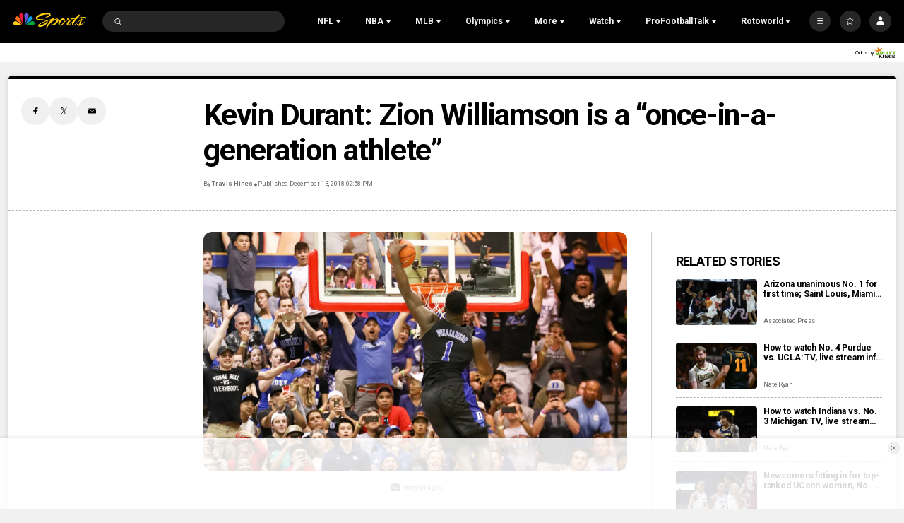

--- FILE ---
content_type: text/plain; charset=utf-8
request_url: https://widgets.media.sportradar.com/NBCUniversal/licensing
body_size: 10804
content:
U2FsdGVkX1+VBtVxpjJMnDT8E26PkeTcXjXkStaK602UfLvOEBeISstg13rCBeSUrbeawz1qkvZtNA0edb2/WJL8Bmwp9zcNJ+D5kfHjjiGmjauk+0Nf/J0Lu8If7CJY8A9dTrFYWOaox1ublwIf+RQq5r/AAuzhYxGfcvhglGMndWW9T7H9XJAkZLpfmmG3DdRTNBEk95arhxZMvhsCJ8ziuhosbPkvCCYBoD9/+X5V12artCzPm5MLF+njtMLxhLDJzqCLLVRPkVJ/qgTsB9XYWUZqoO2c5teH51vaPsS+HrR2rRZITJy3toUEELoDQPXmKTfCAVuWj/YRf/2uDm7WMghzl8oj5TamuWAud9/3Qtg9Y1JaFc/[base64]/ndSscH3Ya4XmVt48BNndPfvOURiUm9YykCZTBpHDSPqTRxryDE1ATyFsnPMkmPV+ldaZtPw+K5J8PaZi43CSHzPZYm4n4Hp8PyNLmOO71n2mB/dLRDjEZXYAMZL94USWjaQHGJAmTiJE9g7m/NjngQLO9GCHak/BH4pDoE6tNOqHcTej1QIDO7vaP8J3ex9uzdkJXFxStJdJHSjjN0Nw2Io3Xov0nl2xiIlACcthDfaybfpsIHE1uV+rig8Mn554Ix/kNIU3vAZJoC/duOI5U0ichkOSuLZIcbsH506on5xf0FD+T02Eh18DrK1kDVfJ8v267bIhD+l20G9KNAwLsLcOkhZ6zRfDocS9wFRI4g7+UQ9krYWKOC3Mxq3TYj1D19izSn6hbDupyIYMYuKxaZ8utWHMITX9MnS4yxQv+/AcbJq8kNuzfMltFJnvlHeqUWJRd9vCzlLLIC42UU/RQnNSZurRWW4diIO3I3JSzDzop0HEGH0bRyBMg/FYCHyrUdY1qAzJuNCL6NMeUZ0VyJBfZ7oAuxhji3nfMxKbbfEQjWkUrUBQBT4f4coWPQMyuH/2OGAeomf+squqtUp7rSLt0B16mSmIoC/PzPdiLM3q+ou7B2sMD2ffMliD0MfAXxVtU7HbLPXAdH8EwUPrvK0XKUHpdMSHJh/xxcKFWRC7pdc3XfTEx6/wAegC6NEg9AI2cKFKBi1sKxVUU9oxR+LOkiTf7ELrmfZUi2ODVRMj8LzgMhdrzTKavYg93QvCOH0O0e1WPUZPQUByoD0sVn2KdZhKlmkqUKuNm5j9Yga4YdQ3BCzsODigiYbEkWV5jZaY/RbGVw9jJp09vW4L7hKWIlZNZNvyZVlSx+roak8UimupV6gda+WyfpeIgZ1KYPRBFlE2Pp0EOadDVgUuOE1mZxTRjQt/kFBeLNtmi3vs+e9eiwoqfqHObyr4hA4hRwvmZTWI7JRD6DQNz3EuHa4RT8pSR4MmEzlhjKCmyS8VsQnpb58Rm93DAaT7ZlEqmJaTdYG9cR5UEOWrU2BXgnvbn1FCJ0py+s1cpJg5ct2V79ozqeCCBc4NjZMcekNzG0svXdaIX9hhbU6w3jwlYyQ3E2NMxeDY/vgak3u0SU47ztvvxlpcNJUI9vgERn5CpR4ClysvMM2lGf0bVzLx9mBef0dZqqqmrxrj+SDSICjVSckAm+EkPHH8W+2WKTEfrgFRXl+DO3BQ6TsN1n+fARyQ4EXqax/AyYtdx/Q/E7V2ODuZohsPv8VpaCGD0GO2gw16Apu8d9PxAwtVYRFHS/laCqzM/nfLQjWVVrf9loUAGyiSEF1zdN/AcPDKRu7MyYPDG59iS59kgjZnxBPvvU127T+4hRuDM1zsfgtq7bT66hDK1ikSoGq899SI+L8fDspeF1wsHBtSKa7ThqnJQaT01K1vdctd6vvQFAdU9Y4L+c2tThS7LpoRsmRlLHiCVj7wb6xVbmai8rbbg9yw6R0EQHsEvlElk+0gPWsDCcPWJYo/I6ssd6/jyKodw/gGVh14o36x0BP4mUFTVcBlRGLUaP55wFcyW8l7x9GGsDsQAWcjWQEijA8Vq6+urTvfol8OB3lJvfWK2z6hQM/k0PGC5VSOqxJYlqAe+2doHgWJnvHqurWmWGUVEJX+596JrnYoHJtxrN+Lp1jD7mLo8ezqHn8ecRDk9rBDgVQDAHKLNbUsgSx49xI5SvPks8R0yfcvTN4OKlVLM5mZW8PZlo5mMTiFd+GdmUzO9gQVzlak42HaBk5/1KAWlbHcDI4xz4CdIdj83eLaYvLIgvCVngNDOsnWDQOImmo/rSg/j8p4LKLHPsERCAut/VvGYoNHBhwM55SlnDNYhHxoJD3H0OZptT7/6TqL2cP0v09ka1UEs3Q9Nbzfp3z8aNmyodSyzZcBPDDLong+hp8V6rmxx767uajU73W+WsDyFQ+BrWLnckf1f2muiat/w/wgoUUD9F7DiP/v3a4WzkBq8CoM23GPjScp35f7ecIoMI9CM8iHZB5S+/0Md/j/Gk3bRiqi1umMK4FQ2gRwWraJ5Djr9a0bX5b+4UJda1H07syQwUac6CJMyT9iVDjKY29JTZaVo+GfJQuY3KUuY86aVz6GpYzybEdczZj+e3Y7qOBYVQNjpi4k4TTs3YM/8uZUufBztRSWL9bB8ZMq6ajm7tLy8YLmRGruoC20Qcrv5rhx/IciaMDT1X1pzjh0MIeh/8MsFVnT+uA2XnkkrGFS/bTH9PSgMPRGQnMvrEDaj3lo0M7sYA80oEwgeHJ1ZwCCN5rGO3bODaBMEDNsgXLWD2Ic2IvdUSrjM6IiF6ZrYKo8JEOiIUmNCZ6HG4OCC0ziPai7gepGGzRnLX1RxvBIEJTdjgPtLbgg6AewfuTT2CZZ/G83QYyNEiVRMgudeYSZgQuHgif86779q0aNviyee1QSreeFVv5f86D6Eya14GyFtUThBRPiAZR38rZysLKOA1s93UL8mSY+dF1/wIPt/CGpcKF3L5QrZ4WappL9LSfC3ixOYHyX1Wlg+IBTVds3TnT9Qwvy466cG3atqYoSlwAaKaNNmVFRl24qWAuUzSayzZ37SA9C+L2fytqcW5mPYusIKaqID9HwTUggKVR9RRvaZ7ptQQuI95TTxrZiGtwbWivWcC1+DCaONe4QpQMh0I5C51Gx1/0pDf3EHXI8TEnsNLsgszZO/eOyQBG/Mau/Syc2PyYkv/SpgOfBGNJRKaILZLxXHTWrZYF5v37MeMS1Z8dtaRj7GJAtSsBT/cTgJXygaC3h12DFEOIF38agD2Af4ANuRqfKp1LSDai5rCVcWy6TOd8YQmNu9XoVQGtpK10yFYc/hghvGUEIUutoF5bhSZYSGasmTQ2oRimh46kDC7TORBAShOre/AH6oF0l902bGru4WzTq7iPdHDd0EXarQiO/vF48liEudS2PEM3lnv1rekUwIwWgUOIafz+vZxiuwF8tz0oWiuqpp0tXM0INqI/EqhsSr/aDgqCyiNZ9YNgFWXvyQ2K/oFFWX9Z8auwJzS3rgL9XxnJ6eD4ivpoz047YhdnQZU9J/vMSI9FZZ/Ad3n8dYcz7bgRDZgPFlI190PmDJpAQo0WZgRl1lQsfZnE7a39IZpP7XbgqS96h2N2h5uyLQlkLLtechTwlRqQ6eXRSf4z/IEKOm4iqthnfvKX3QNYMeUlerRxFFG/W7yIK8vGuHyTGWbrUiyYH4+SlklAbU1q5gPSb2mPTItkZOz9vIItJ7+jAWE9gSYeFi/Raaj8MKXDOze/3/hhLSDSA4u8w5eIMFURIv/[base64]/xHlvf0M2lUGuW/YNk9f4B9udWne13lkqCJOMxplUVr6B3xCag5WTjbLPSSTSmKg1ND+o/BiV1NJKuVZFtXrNufu2oNWVNDt3LezFYpwe6VVQ1L+tSbxfDRnMPcIx3/H+yOrmZsF5DX/ZwI1QTI3iOF6rBixW4Ni+k5crTFZOH4FPzeomugCigqFMu75QKm1NVrX+Gppb79y5MWfooLz0FvGZNfmI2OocRCe+48zkAKCj6bBSvbJ1BUmLM9NlGRbDYtr6TYxrsjaZw13TTTe7MlmzoPcDh+qcBiO79gCDXu118O4ssPS00nnfaTH617p4TXBqoch+BPC/mW6B1GDhEPaqzk6oNmTIKONnPegFce7OIx0gA9kfxZ6qB0kqMigwCVHdRfezzJMlFYWknc5w0Uou60iIH72O5EZOrZmldr3nP2Su+UyDWd7l3uCNRkWFM66aXOBDld03L7bIWJcYc4HNKZn5p7zX1VBu9yc5tgpdtsEl9mssaidIaBsRWFoMsB/6cSUgBqni1lmleF0XzJ1sjxwYnV4B38ncu8S3f5p83ecj8SE+3eNILmI3xvsYh5b7WNVSXdu+3RWSHyjmmzDgWcb9DyBXKaJIIQhGcXYwRt6sykP3KnoeGd4uXwTXgl98flK3o/ZjHUnoO9GBJAMUJjMe5j26BIhHxAPVOXModmV+eQ8SZh5aFyixDuP5M5bmolSXu85okf1rt4C0Qt53T6xLcO2IrwzjhM1bRurIj/0DIBAJ+66U4hy4wVqkdMiZuP8nZ5UzVwJf9ZTHDOYF+AaBqTSxAUlu4Ud2YPvLE9Ppz0oaPjh9K41MFt4XeZfOLzuoLqHdGzGRHQ3C5Gruh3tcrrIvwINvbZqHuasXnqmOmce52ZIrgJ+/Ah5v+1f8jP8mi4+XHVDki9NRsoNTDW5Rl9qv78ELlZB0qotL6o5GQk4bekSY6yoRZKOoD3xyU1q2ufBE2S/us2cEsdU//KWdeQwJFPV0if2dMaQ/LmTqMeBllr8B3MNAdv0DHSW8G/5xLuU9v2GMrBwVqfrE0t6EakW6kzTz+vlBydnShv3wZYho/jb4wwSQgzAAZuEk9Tqo2U07eBrkE4m+kmCfASd1m5aNAAuuiTg/pAxqT+iYVTuQcZz0Ks8H1TvNyzu2aAEp7UhbyHAbbf7D/ljfjCy3KOQItdNVn68vN7T82HhRddpV6Oy1gQKio8PW1UobK6BqCJGb0xOCtYtYn+0IBnhXCZi5AtsT0Ck8AvYFH8wkYWu4RCU9FIuebPFJ8zsWr6cwxvSA2u7tMK+PRPHBsiXwZoPIDpFEAVASlZs+uFJhuG1aTf/k6zHSlpnfIGDhfzvCRlW+Ik9Qx2oLqNAInp3VcFY7Jwp55I7oiATIuUIjM3uuDlKYC8INvjolgXRplGHnH7kx6a8dJshwl6hKk2jY3iTj9Rcv9yswMGEo9gEqUZG6FC+D/MTfe8gHuKeELdoxRRwZplcgOw8Eh7695BvUdhevkJ/uhKybf432NItQ3XmWPyyetyWeFTBrU1DyDRJOmSnco03GErPtX9yRPmAphtjLBO0V5w+Jsm8cPJX4An9AyT9y0p7rjymgs20KbwnvOB/AlmqJF38bkFSVYFf4LnUHgAnVynTK7ato/aDWecrHvPt8+dSNxFMs8cN8JtOe0ZCnRCSjBex/TbN6wKmzf3/UAl1izwDh0J9Be85LEnuP53tqx2kzrON/+4rHLeOeoyv147Lur1vqIyGuSvPf+IcdF2d1ut67WUpPIcviX4lsteQCBcgnOE+RJPrj43KIwsEuJtR5GSz5h73WDShxgdApiGs53A3K3diM5DyG1iTSfUrjwhrHLOrV3eiIgMKqGKlqg/hQhnBqAOJOaS/3Y4+5cpzqpsHTn47S2j1Zuir5YI1TVixyyKweRpBNNH/mfCBuxeFEHCI4dNwjiaEfDmn++VDpEIpyHWVM2jEnQguKtwIgedE8Xk8AcpQ/dWLoKSXDjaEDbrR2FfO/1Ho6e+ma+NKwfvN9H6SusYokPOI3qgEUnKZaidh/AFVroH90QA5G83XKYeKc4l5ddQjT44Ecuwa0mXTJNu7K6DOX1tjHyp1RWzJREUz+bFOfuezapTEjubUdbtSerLrp+IYbe3yYGSI/NWhRjAl0X8MMvrB51vshj4gGnSH4TH+rwU6/IajkotM933mPjjPFdJ5A50GReDbcquXFzW8aY1lyfkFizx4HboYMk3W5lTj7waH+MXzapJm1KPCmz2J0CM3Toc19+EWnUagTg7uZ4q/gcCSRvBOyzGvzwbFxE5L3d+EIGcPJ+HZ5LD9O/lRPAS0DLIFFgh+t7+FaMb1+U0UYmp9DLWioV3+99VfOx09w5XXlKilRbxd8rDf6K8mc0xDAPeh8/IYDj234y0mrnRfrRonMia2fAsRsNjr9e9AW2XWROw8k3hCJJ9mYobtipdpWahB0rDchyDvasu1SrrNVsCyLs8VJ7pDt7geP1shQbeIDuD4EBcOldY2tLNkd6c7WrgBhKSiwogeDF/91ZqP0j41qaQ3JBRMBj7WO92yS+qmZos2lwzie3+EvT/DrRKj4kJ0GtuIMuxnPSTC1VY9sSW6ulashrZwsv/d+4G9q8MMZaikZdsFzujmcaIBzKq33viDt9JdnCdTuqctNgmondOfiB94aGplN/0jEcHIrHcI11r+FKzgfUwuCn4S+hzVAOx7O0VRPW8/fGNOy5o/rvtl/VPnIhi4VQ4BUNGqRsa8axPUdCH6Q/gPgLi7E1u0mDbbK+zxyIjQsInv97nput8GoZ8wmIo5/5rlp17ExWU+qW0IrYA0+DzV6MvOAeIr0bDVuV0hRlOEjm0gSRXgVY4ayVCtjLn2lm8oEQFqglXVky/K/BcCe1hu1LQ0I+5WLnQdiJ0fpft/3nWIKMzm3IuASP+/Q3eC1CKy9yIuhBiMECuR+obZ9SRbTFVnnu6NsWsAA1UOUCetPlNQkHH5y6NL5ozBu9EQjUxsipfDKKlY9hruf7jp040XDuraoGofS5cVIuyGxKgL3A/bywIQli0y+ePZrnfcWShg2Xjr83JwdDgki2nDTadnwYt4fq+wCABoKVaR8Kdk12m2SOG2POHrGWyW2WnPvRBpi4NYSJw8ESjaOchq5ZJ9UGTvOWSa/81NdLNGhzpBlEY/edqFxj4iFMhfGQ3I7vsEE1Z9B2Nx+Sr1lVlxelMTPlOw4bnjFKEMEPLEsSOaYijCsH3X4xw+9HhoZiRK9XSmhUFEgTkhtH/pPL1cU5OLTsvXsII31yjrJ/V59eZvGNDdheeikiX3qWQTFZqion+COYt9FsVkNvY49+2VceNSOhYEJ/rfloLk0PJ8F325JYyHe8RvQMr9zHVuUsupeDDnHID1Wx3lCKBK3ClQKwVbZ/tKNRYQ3bf3SFSTjEAVNi1Oq4lFybdKxC4OiN6RXKovP7wg9I4nJWhN0y0X/kh5/FBekzM+5zt/CfwKmDMOuvxfjRT9bd2g/uZ4sU40i50rpApdqg9i2DxDiDGdMhg4vhtolXawsdVjxUPROC0OpDH6q4Y4yW7Zcf29QVt1+a5ZuXjBhYH2WiTefhGfBpScP3lJucC3BtbsGKCth31u3fN5YOFK4vHn1vRNqXcLLW/nbLDKe2nskk04kaRQ8krlHtgM3e2kk+/wxZyrkL77B+Yi1DY5K4lpxJ0SspswRg4xU0RDXspszDFqQqFY9/Tf/j7HYd0cPqWoN5ZdtnC6UOo4J46vvpYAKY/0RTuyyFbbQNVXYhuvMPst1ouhJZ9fslGFI5memkZZi7D+d8U9HV12mrPYNdPdLb/MZEUe9mJPiwLYT8b3j0qS9JfqaAvVoMR16ux4gc/e8BW3BvlBh+OepXfZ+EJCXNSYMrVFOF2FaX5ChvvURDrL9vXNWpgp+rSN03s1ln2H+lmxOJBITDF6KvG/0TGClDws6Y8KXTC4esYxTLulxNLS4shAIaihT+mPvvQ157M7dDJa9l0Urm3o0886nXgxKDkKwbOWLGcYTyO45ELLAyeu11zML9sbMhSubDOiEjYdmjCm+NtQnzcnHtDKvo+RGqgHn7V0YBMK0qr/XvV4sD56DPdkt66C3Qu0+nQZjH2YABpuMXFgyj4uz8vVUc8tcaXKf4ZHC0Gmjugto1dfEOiY3qYxq36MNC24kFspbYv7U6HS8Z8djSL+Y7QzdawLze3/iKCyva4k+Rj31nHVu2wT+XS1MafqbNb0npWuX411clCviHXMwrs9GEYCB9zV+ozT68H0ADwBDZ1iSdXBbxX+VqrxempSwtI/EV/vH6CbLcLhbSRIqVU/U/aVQK/Dwxfo416+6uXZEjZBJNF3rMhbFk70TmiEaw5y1+Xo6X54AvrKvk9vebP6k8JfPA0i235E+G94lzR9DD/92fpBstTQLs5jUIusndGJ7M08oxWGm/ruS47s6b2Xth0u2IaExakWgV7OSHFSvFW7M5Unf3znLPPTN+R4es2eor4ZeK01kCPBppF7dNfyC6K3tXGYNhLAm8lr89l74fl08U8LXPQ2lGCYC3zPuRyW5pEml76BNic1xF8j239bwLso6uN/8HKfeBe70WAt9iyzzlnAjwujZGlzEaJ69s8DT1nimsWrj74G7vpwdfKIpJsGvjEl6rZpbR79yexp7KDcQ/mKdnihuJS1i5IPjhouMhq3rLqoRHaPHVXM6OGrHUXtaYQXhHgrj7gSwkj//101FKoHKvZUklmH8m04Y9gR6KP91qg6X4Z0g36scV0ilZcVYwZLRCCzx46oKSeyeEQKQ04ND1tdKJrp7GEU8X++oPnb0DJGC5T+NLmWKiyXe/QN3Kd3SUIztoGHaaA9dC2ekcxx7b4PBdfqKzicFyFeCfuDsZUg3E1YnKnn1AQ19AjhQbLqdSJ3UO/XCMQvrbksvowPTUt0R0xk6lZOteGg2eP12K8WJODA1AVn5ywyt8wWu8SvejcJbIG32ykmo/Ri2kPvs9d1aKaliYQi8R+GOKatHhT48wH391/wcwwy728qn2dHNZk9AD/pBe9qHo84T0E9M2mtYN2BSuWRDpEoh2AuAkeOUIZjCPb+v12x9faVGCHhcZG2Mu6vf4MCDgfZYI3pimd3ARv24lMJ95Rd8OtF5KLCttJsmVU6wVIc9h2Di1OQuv/eBMysa/kvw+f86RP797MGNz2VsyePgO/5Pl5br3L+v86n3TnOiIHn7F/[base64]/Q7oPsUM5y5zqCrj4sOLg8rqi+4cxHRRqVDxacyw/[base64]/7WzFlWtpw5bQD3zza3WO6HXn2DWWPHeh+rlvJwyEotEKusstP57bQicj4N6RnlX2Hm0FVuf1LDai9pPOoSa8W6f3F9xeF0GtMdE7pjen1oMnEGbwMEfnGZ4lPGFE0JKKWgUHr52knAv/ojjqif69AQ9ZMot/z0EvLMkv/0tSN2dDz9vazCMbsj4wtiF5ksTjWbB/KPEmZzX5vb7byo/Ahs9cc3M+Ixh+PK23LdOQPhv74S1u5NOA0MwKTiRlRdxJffyjCsIoMA+RBK8wIpNsJcJvF0/s/OIqzpnOV/8Jihu9i2eEVpcVjTgYT1M6NkKeup2vMd8qMAGN8dvFXUf1ifxNIecW7kNPzoe+txVtW2Klcf1qHemAC7FxwQEMGoAv+gV1B9V8PjMmUbVqWugo4w+TULi4SRm/rZGsiKrXDSzfs55vjgKDkTSSEnstOqEIaWk+d/0bkIqwI1mWdPIVAnQB/22aAFeQ4PFGMuNOF+tXi4qaK7xiZOxKpYNHTYVfWb6OKLo10CoxGZNsHAN3EOKhIQJ7uxL3BTZPOzADkBslyjG3OUA6TCgZgWF+JLlcEidisha0XoEu8EVS6FRJMCwMaiQ1nfUrHgwuYn7p0CAWsWbl4NjM/h9yKnLRoBbTqXsiS6UPq0Q2moTMWXKiWrSuWTnKDc8M3gGSLr+J7MZyMV4trRKh/Qsmh9ezQeXR3Jwz3t3NK2GP6X/lXNkA2UXLDGFr5NNGQ9NQudzDzr+twsvYJqInWvAtbcLug9zWXFWeplk/cKu7Uh+i4PsMepilkCM07+zZcRwzg3/pxem60nKN9PmfvxoTl9P8YoE6LPLmiQHoCr7+EQ7bbgVMySVIVamxNn6P4eXAd1jTBvlN+m0zpvRzC3gdvQ9qy+gpes3V5EOxKnp2CAUc2MtaBkMQq+uVlECoPZJocfW0erINulusf/6lHbtcJRjmkn7pTduUucOADigoGnZFOIrurbIfdmQh9OAyrKX4mIp/sleAtL+5UVQBd0PTbY76KnVjkAsv447/8nlqfCy0Leabr2S1oWryg0TVv1AsV/ZbzaeDwSIYb2/13PyF/XRm+I9HCehHmb7moFP4rVYW+zixcZGaq3CS9PFSRNc3xi+9vmasb4HZ7LB5nAJaNPYIva5RBtj+MNaHKLE/wl3h97iFVY7QqIgQx72c7FgR2Q8/W0Urizj0AXF7Cx7J+jgy6o4NzapStcELk2fT5gHPIbLGf4Nnu9FAYDK3F6g1kQ/37Kf/e+OADEqzWecTQsDBssbxrBVa7PkK67CNAjN5PWrh17wDNO5Wp5lVnt9dEGJovCt5OUYlkv+sO7rU7UO1+u/dtROi1MXPUTmOUXSDU+ew16eBYQloh3byVRhkmgN1U8pORaa4GxEsf3pv0IOETceg9jgLP9hKU1CNLA20rlorpipgQQdO8GyxAmTrQPuJvyEdr3cHVSl5N14sBCAhVXeArPVJ0Bf6GKZzxeg1aeoqHxGjfvJmNZKa1+QHBODVtEBurn/Y3ILDrjITZdSQjwi0Xdrt+J/cuulmgO3mwD75mrhvdsNXXrSxFngd0gqon1tKbG1MABNDf3uTCrPkaR+5P58GfN52yw0KjluEQJxrA8Ssm8rCUTzsU8tNUmEQ9ynhUKIVfetppqhbaAe+Jg+AIk/HUtebc5yz7urFlaIwnckZ9zdjJNPUr7XlFkLBxiBmzP5pF+V7cpeuF7ig6y+gEnyX8Zp438vd+lgUL1a77WN+auxLZU5LhIp49prDnwPXmGZViNW4IgdyB/uLx9j/jIspb5WIXE/6F6tIwjMrVoNd6GymD4+Sc/YOSvw5mD70CIXJld1IGkZm5CvlPc1oTzPYHmfx2rGduFMLLzlv/RbyvO9S2k7JDkltf/6/InGbm5T+6vU0F6RQGSL2t9AuGLiAMK2suvMe9GRnBOBB5+uqI8VLDAaduk9DNV1TTVwpAt48z29+Fj2TyscFzn1X+WsOX/eU+2TiylD2m+WBqF2XNUp9rrZ+x80pVoCgEDK1KVHmUr8ImIorp8tlNhp16pnPjDCDiTDI1OYiQ/GdvA95X1WIOk/5vR28ZuTyGq2pZJKdJJkdVo0tp3dFnFjhC2+LYlUJc1IIcF3qsiTGw5KxvT63Nmj/bRESZFX7hWOEBMhNpCn2kRzhhDwAejQ11bxCet5mmT4hSJ5grSitj8ZrH3yarlnv/dT6aDoVZox3klClerGZnwcXiVCXrZ2S9UgzsINT2c+5rVp7oLokKWRGanjl3guIJT3rtRIyIlrNfuFgBmXBurEHRzafRa5KpOwtC7vksvIDH2scLNFr/7CsflivGwe2TFN+ZnAyAr1KsLvl2QWTOeLiBQCQb2sIKS0/[base64]/SJ+RGoDgcrnTg4RnDgrVMm3x4yG2kxdO64cI47yC1+bKB99xhmJVSSRjfDFYCvCsK2i5itw9/wvXzL8nUI4ncSH5DKCaUMEwfv//1nuJ42wA3oWMTxU6AJPNBgdutJnt3dfqyOjUJ+xJ5pL/[base64]/ahfPfoSs/g7wg1AHkZA4vM6zf9cp3MbFh5xpZh1JU5gt2/IKv6RMyPsdbu7LXPJ6nvBPn2beGL7L9MWy3k6G+noNXBIDKVGLBMw3iAoARH+ewDvbMqOxZ78xC2T0xLlrxiF168s9hjnqC7L1qt7G5elQPPzYu0Jebd9xA7fzUOfgxndGbQPPlN+7mSWQ4Wmx0tCim+oa0kFXhru7SVzdqxGp81LL/jKaE7nIdbAzzi7COJShGo8UOAWOo6bgt/BoxZDMyf+gWo2aBe21rSg4lwfeaFFa7+PL7fCMsPk5wx+vKnv1MBrux0BGP1reQZO5bII3zGGzHrQpIbyrl92stoxqvXTRby5QwAAtrBmGFMZNVEOTVHEaRXNGD3/gT4O7PfZ+Y+VwQl3vTtsk5HLLyJOF/zZnNWn7pi7MGrMFfa5VlcXJWQYoDqnhgzOj+fJu718YOGkhfscfzOPZj87lIR7QQ+qjAs+pMXn3T0bXK1W4YzvZGRtDKc0Os3DPV/UJA+HRCz1uimLyBgPHaD6pmS3f7NNeogM3ALhMzITDXgY0cm7Rram2e+6WdBCFr5yFmmaabQubOLtQzf6Q3w5+vaZraf7zepdFWiifj9oUsLJQhgZx9vMSZc900BlqCi1swb/uM1OER5Y4zjcRaACR6cr3b2m2i8v3lnFQc5y2ln5JJzfaJM14lQdR9gioILch1/7LIG9PrPtgskFPhWnVXQbIx//8cnQHS/X76rw9p4T0KluKxP79n5ocQaqAsEo8+jS1IrLNnn8YA1v/uRzEIf0W1dKWWAxGs0axo6kt9Ba1U4lMzgdQ1OrejNKOWphAuarFkCNJ8zK1Nw46h6E2RhvqR9iH3fEMOahaY22LJEK9LuCp9HUWHudbcjbtjrcMX2VMmrrKsgkWsguOH1GK7s5vh854au9IRYryORw1F7G8bECVId+4F2pKWGZyIu/Dksgsro05Mb07/crnY4DOaMtkb+LYs30C6HOnP6Mld1zElZOgnT+4o2dbnwzpFzM3664LdV7zOR/[base64]/kVqCiNCwD0l9LrlFAbvMU1ZIIBwrRKcRmviCayOWEAPZ/IBRnADJKATZn1etqsHHPKG2sAeTNYDo5ui/BcHZ3MAva+EFoMonEKN9p/b6IsV2N5IadqHYNPT+uMqrGpfuYeDQQz5UeJzdxTHR1npTlEurBYgOIRj2VI8y+TFZF47yvSmQsG4FErmrv3oA2J3aJPqw=